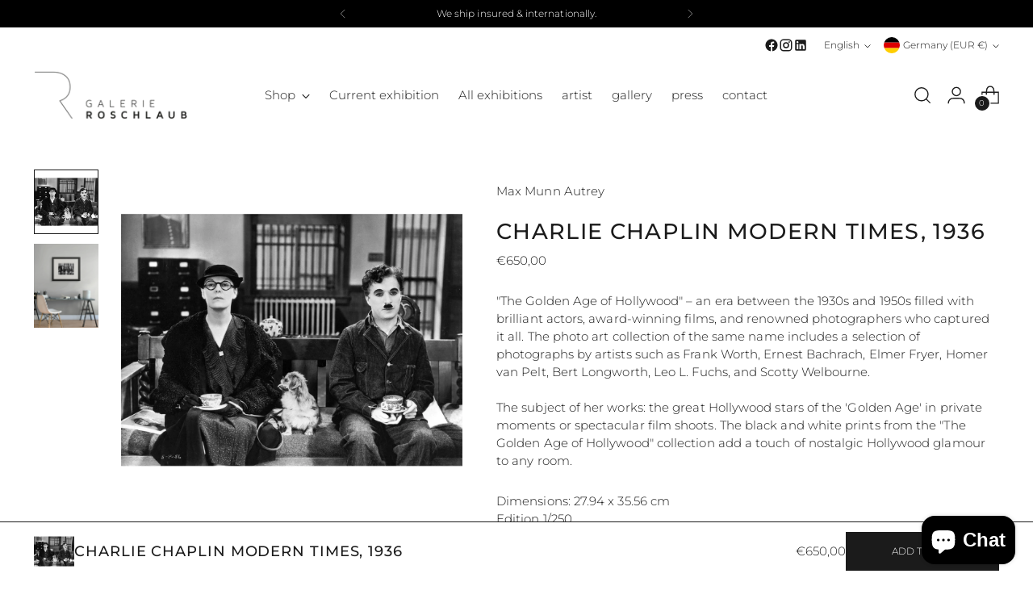

--- FILE ---
content_type: text/html; charset=utf-8
request_url: https://galerie-roschlaub.com/en/variants/37639634813120/?section_id=store-availability
body_size: 633
content:
<div id="shopify-section-store-availability" class="shopify-section"><div
  class="store-availability-container"
  data-section-id="store-availability"
  data-section-type="store-availability"
><div class="store-availability">
      <div class="store-availability__icon">
        <span class="icon icon-new icon-checkmark ">
  <svg viewBox="0 0 24 24" fill="none" xmlns="http://www.w3.org/2000/svg"><path d="m1.88 11.988 6.21 6.103L22.467 3.83" stroke="currentColor" stroke-width="3.055"/></svg>
</span>

      </div>
      <div class="store-availability__information fs-body-100">
        <div class="store-availability__information-title">
          Pickup available at Galerie Roschlaub GmbH
        </div>
        <p class="store-availability__information-stock fs-body-75 t-opacity-80">
          <span class="flex items-center">In stock, Usually ready in 1 hour</span>
        </p>
        <div class="store-availability__information-stores">
          <button
            type="button"
            class="store-availability__information-link fs-body-75 btn btn--text-link"
            data-store-availability-drawer-trigger
            aria-haspopup="dialog"
          >View store information
</button>
        </div>
      </div>
    </div>

    <div class="store-availability__store-list-wrapper" data-store-availability-list-content>
      <div class="store-availability__store-list animation--store-availability-drawer-items"><div class="store-availability-list__item">
            <div class="store-availability-list__item-inner"><span class="icon icon-new icon-checkmark ">
  <svg viewBox="0 0 24 24" fill="none" xmlns="http://www.w3.org/2000/svg"><path d="m1.88 11.988 6.21 6.103L22.467 3.83" stroke="currentColor" stroke-width="3.055"/></svg>
</span>

<div class="store-availability-list__item-content">
                <div class="store-availability-list__location">
                  Galerie Roschlaub GmbH
                </div>
                <p class="store-availability-list__availability-message fs-body-75">Pickup available
                    usually ready in 1 hour
</p><div class="store-availability-list__address rte fs-body-50 t-opacity-80">
                  <p>Mittelweg 21<br>20148 Hamburg<br>Germany</p>
                </div></div>
            </div>
          </div></div>
    </div></div>
</div>

--- FILE ---
content_type: text/javascript; charset=utf-8
request_url: https://galerie-roschlaub.com/en/products/charlie-chaplin-modern-times-1936.js
body_size: 444
content:
{"id":6094041284800,"title":"CHARLIE CHAPLIN Modern Times, 1936","handle":"charlie-chaplin-modern-times-1936","description":"\u003cp class=\"p1\" data-mce-fragment=\"1\"\u003e Edition 1\/250\u003c\/p\u003e\n\n\u003cp class=\"p1\" data-mce-fragment=\"1\"\u003e 27.94 x\u003cmeta charset=\"utf-8\"\u003e 35.56 cm\u003c\/p\u003e\n\n\u003cp class=\"p1\" data-mce-fragment=\"1\"\u003e Price includes frame (40x60cm) and passepartout\u003c\/p\u003e","published_at":"2020-12-01T20:32:13+01:00","created_at":"2020-12-01T19:09:13+01:00","vendor":"Max Munn Autrey","type":"photography","tags":["bilder","golden age of hollywood","Max Munn Autrey"],"price":65000,"price_min":65000,"price_max":65000,"available":true,"price_varies":false,"compare_at_price":null,"compare_at_price_min":0,"compare_at_price_max":0,"compare_at_price_varies":false,"variants":[{"id":37639634813120,"title":"Default Title","option1":"Default Title","option2":null,"option3":null,"sku":"","requires_shipping":true,"taxable":true,"featured_image":null,"available":true,"name":"CHARLIE CHAPLIN Modern Times, 1936","public_title":null,"options":["Default Title"],"price":65000,"weight":0,"compare_at_price":null,"inventory_management":null,"barcode":"34813120","requires_selling_plan":false,"selling_plan_allocations":[]}],"images":["\/\/cdn.shopify.com\/s\/files\/1\/0515\/1807\/9168\/products\/CharlieCahplin_ModernTimes_web58e758095bbe0_1170x1170_81f6190d-0e1a-4fbe-80a4-9ad31a60962f.jpg?v=1606850642","\/\/cdn.shopify.com\/s\/files\/1\/0515\/1807\/9168\/files\/bildschirmfoto_2025-05-22_um_18.18.23.jpg?v=1747930820"],"featured_image":"\/\/cdn.shopify.com\/s\/files\/1\/0515\/1807\/9168\/products\/CharlieCahplin_ModernTimes_web58e758095bbe0_1170x1170_81f6190d-0e1a-4fbe-80a4-9ad31a60962f.jpg?v=1606850642","options":[{"name":"Title","position":1,"values":["Default Title"]}],"url":"\/en\/products\/charlie-chaplin-modern-times-1936","media":[{"alt":null,"id":15143797653696,"position":1,"preview_image":{"aspect_ratio":1.0,"height":1170,"width":1170,"src":"https:\/\/cdn.shopify.com\/s\/files\/1\/0515\/1807\/9168\/products\/CharlieCahplin_ModernTimes_web58e758095bbe0_1170x1170_81f6190d-0e1a-4fbe-80a4-9ad31a60962f.jpg?v=1606850642"},"aspect_ratio":1.0,"height":1170,"media_type":"image","src":"https:\/\/cdn.shopify.com\/s\/files\/1\/0515\/1807\/9168\/products\/CharlieCahplin_ModernTimes_web58e758095bbe0_1170x1170_81f6190d-0e1a-4fbe-80a4-9ad31a60962f.jpg?v=1606850642","width":1170},{"alt":null,"id":63495315063052,"position":2,"preview_image":{"aspect_ratio":0.766,"height":2234,"width":1712,"src":"https:\/\/cdn.shopify.com\/s\/files\/1\/0515\/1807\/9168\/files\/bildschirmfoto_2025-05-22_um_18.18.23.jpg?v=1747930820"},"aspect_ratio":0.766,"height":2234,"media_type":"image","src":"https:\/\/cdn.shopify.com\/s\/files\/1\/0515\/1807\/9168\/files\/bildschirmfoto_2025-05-22_um_18.18.23.jpg?v=1747930820","width":1712}],"requires_selling_plan":false,"selling_plan_groups":[]}

--- FILE ---
content_type: text/javascript
request_url: https://widgets.trustedshops.com/js/X8C5D52157EFD8C66DB9E3BDC28AAAAA6.js
body_size: 1436
content:
((e,t)=>{const a={shopInfo:{tsId:"X8C5D52157EFD8C66DB9E3BDC28AAAAA6",name:"Galerie Roschlaub",url:"galerie-roschlaub.com",language:"de",targetMarket:"DEU",ratingVariant:"WIDGET",eTrustedIds:{accountId:"acc-f6210d43-2a0b-4fe4-86cc-808c4bacd321",channelId:"chl-a04e56c8-96db-436d-884c-b1d9d05ac2ca"},buyerProtection:{certificateType:"CLASSIC",certificateState:"INTEGRATION",mainProtectionCurrency:"EUR",classicProtectionAmount:100,maxProtectionDuration:30,plusProtectionAmount:2e4,basicProtectionAmount:100},reviewSystem:{rating:{averageRating:5,averageRatingCount:8,overallRatingCount:8,distribution:{oneStar:0,twoStars:0,threeStars:0,fourStars:0,fiveStars:8}},reviews:[{average:5,buyerStatement:"Ich bin wirklich begeistert – die Bestellung ging über vieles hinaus, was man normalerweise kennt: extrem schneller Versand und zusätzlich wundervoll stilvoll verpacktes Buch (das wie erwartet absolut neu und noch verschweißt war). Eine tolle Erfahrung!",rawChangeDate:"2026-01-10T10:45:59.000Z",changeDate:"10.1.2026",transactionDate:"2.1.2026"},{average:5,buyerStatement:"Toll eingepackt! Schneller Versand :)",rawChangeDate:"2025-12-28T10:51:54.000Z",changeDate:"28.12.2025",transactionDate:"18.12.2025"},{average:5,rawChangeDate:"2025-10-20T12:12:02.000Z",changeDate:"20.10.2025"}]},features:["MARS_REVIEWS","MARS_EVENTS","DISABLE_REVIEWREQUEST_SENDING","MARS_QUESTIONNAIRE","MARS_PUBLIC_QUESTIONNAIRE","SHOP_CONSUMER_MEMBERSHIP","GUARANTEE_RECOG_CLASSIC_INTEGRATION","REVIEWS_AUTO_COLLECTION"],consentManagementType:"OFF",urls:{profileUrl:"https://www.trustedshops.de/bewertung/info_X8C5D52157EFD8C66DB9E3BDC28AAAAA6.html",profileUrlLegalSection:"https://www.trustedshops.de/bewertung/info_X8C5D52157EFD8C66DB9E3BDC28AAAAA6.html#legal-info",reviewLegalUrl:"https://help.etrusted.com/hc/de/articles/23970864566162"},contractStartDate:"2025-05-08 00:00:00",shopkeeper:{name:"Galerie Roschlaub GmbH",street:"Mittelweg 21",country:"DE",city:"Hamburg",zip:"20148"},displayVariant:"reviews-only",variant:"reviews-only",twoLetterCountryCode:"DE"},"process.env":{STAGE:"prod"},externalConfig:{trustbadgeScriptUrl:"https://widgets.trustedshops.com/assets/trustbadge.js",cdnDomain:"widgets.trustedshops.com"},elementIdSuffix:"-98e3dadd90eb493088abdc5597a70810",buildTimestamp:"2026-01-20T05:54:23.377Z",buildStage:"prod"},r=a=>{const{trustbadgeScriptUrl:r}=a.externalConfig;let n=t.querySelector(`script[src="${r}"]`);n&&t.body.removeChild(n),n=t.createElement("script"),n.src=r,n.charset="utf-8",n.setAttribute("data-type","trustbadge-business-logic"),n.onerror=()=>{throw new Error(`The Trustbadge script could not be loaded from ${r}. Have you maybe selected an invalid TSID?`)},n.onload=()=>{e.trustbadge?.load(a)},t.body.appendChild(n)};"complete"===t.readyState?r(a):e.addEventListener("load",(()=>{r(a)}))})(window,document);